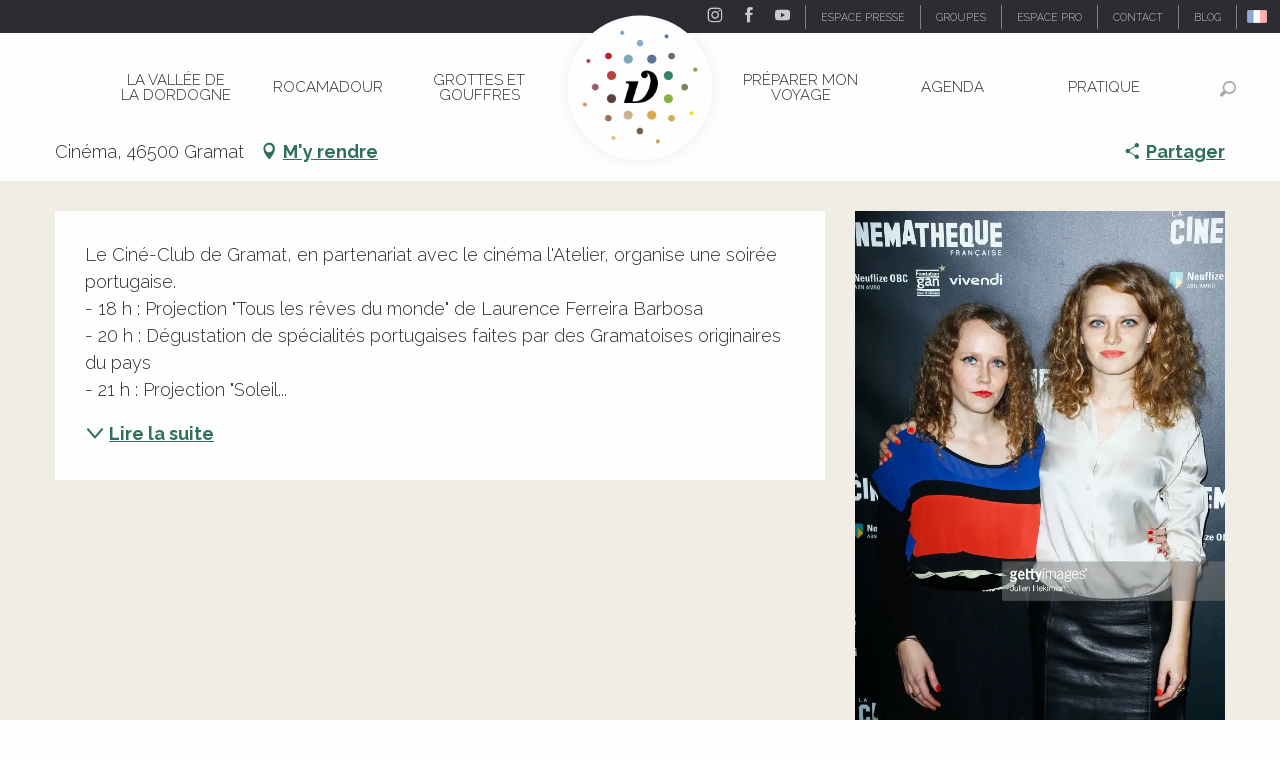

--- FILE ---
content_type: text/html; charset=utf-8
request_url: https://www.google.com/recaptcha/api2/anchor?ar=1&k=6Ld7b3YdAAAAAILy4_YdFfCY_TkRzuUkzOtTddbG&co=aHR0cHM6Ly93d3cudmFsbGVlLWRvcmRvZ25lLmNvbTo0NDM.&hl=en&v=N67nZn4AqZkNcbeMu4prBgzg&size=invisible&anchor-ms=20000&execute-ms=30000&cb=ignql2d1x1da
body_size: 48694
content:
<!DOCTYPE HTML><html dir="ltr" lang="en"><head><meta http-equiv="Content-Type" content="text/html; charset=UTF-8">
<meta http-equiv="X-UA-Compatible" content="IE=edge">
<title>reCAPTCHA</title>
<style type="text/css">
/* cyrillic-ext */
@font-face {
  font-family: 'Roboto';
  font-style: normal;
  font-weight: 400;
  font-stretch: 100%;
  src: url(//fonts.gstatic.com/s/roboto/v48/KFO7CnqEu92Fr1ME7kSn66aGLdTylUAMa3GUBHMdazTgWw.woff2) format('woff2');
  unicode-range: U+0460-052F, U+1C80-1C8A, U+20B4, U+2DE0-2DFF, U+A640-A69F, U+FE2E-FE2F;
}
/* cyrillic */
@font-face {
  font-family: 'Roboto';
  font-style: normal;
  font-weight: 400;
  font-stretch: 100%;
  src: url(//fonts.gstatic.com/s/roboto/v48/KFO7CnqEu92Fr1ME7kSn66aGLdTylUAMa3iUBHMdazTgWw.woff2) format('woff2');
  unicode-range: U+0301, U+0400-045F, U+0490-0491, U+04B0-04B1, U+2116;
}
/* greek-ext */
@font-face {
  font-family: 'Roboto';
  font-style: normal;
  font-weight: 400;
  font-stretch: 100%;
  src: url(//fonts.gstatic.com/s/roboto/v48/KFO7CnqEu92Fr1ME7kSn66aGLdTylUAMa3CUBHMdazTgWw.woff2) format('woff2');
  unicode-range: U+1F00-1FFF;
}
/* greek */
@font-face {
  font-family: 'Roboto';
  font-style: normal;
  font-weight: 400;
  font-stretch: 100%;
  src: url(//fonts.gstatic.com/s/roboto/v48/KFO7CnqEu92Fr1ME7kSn66aGLdTylUAMa3-UBHMdazTgWw.woff2) format('woff2');
  unicode-range: U+0370-0377, U+037A-037F, U+0384-038A, U+038C, U+038E-03A1, U+03A3-03FF;
}
/* math */
@font-face {
  font-family: 'Roboto';
  font-style: normal;
  font-weight: 400;
  font-stretch: 100%;
  src: url(//fonts.gstatic.com/s/roboto/v48/KFO7CnqEu92Fr1ME7kSn66aGLdTylUAMawCUBHMdazTgWw.woff2) format('woff2');
  unicode-range: U+0302-0303, U+0305, U+0307-0308, U+0310, U+0312, U+0315, U+031A, U+0326-0327, U+032C, U+032F-0330, U+0332-0333, U+0338, U+033A, U+0346, U+034D, U+0391-03A1, U+03A3-03A9, U+03B1-03C9, U+03D1, U+03D5-03D6, U+03F0-03F1, U+03F4-03F5, U+2016-2017, U+2034-2038, U+203C, U+2040, U+2043, U+2047, U+2050, U+2057, U+205F, U+2070-2071, U+2074-208E, U+2090-209C, U+20D0-20DC, U+20E1, U+20E5-20EF, U+2100-2112, U+2114-2115, U+2117-2121, U+2123-214F, U+2190, U+2192, U+2194-21AE, U+21B0-21E5, U+21F1-21F2, U+21F4-2211, U+2213-2214, U+2216-22FF, U+2308-230B, U+2310, U+2319, U+231C-2321, U+2336-237A, U+237C, U+2395, U+239B-23B7, U+23D0, U+23DC-23E1, U+2474-2475, U+25AF, U+25B3, U+25B7, U+25BD, U+25C1, U+25CA, U+25CC, U+25FB, U+266D-266F, U+27C0-27FF, U+2900-2AFF, U+2B0E-2B11, U+2B30-2B4C, U+2BFE, U+3030, U+FF5B, U+FF5D, U+1D400-1D7FF, U+1EE00-1EEFF;
}
/* symbols */
@font-face {
  font-family: 'Roboto';
  font-style: normal;
  font-weight: 400;
  font-stretch: 100%;
  src: url(//fonts.gstatic.com/s/roboto/v48/KFO7CnqEu92Fr1ME7kSn66aGLdTylUAMaxKUBHMdazTgWw.woff2) format('woff2');
  unicode-range: U+0001-000C, U+000E-001F, U+007F-009F, U+20DD-20E0, U+20E2-20E4, U+2150-218F, U+2190, U+2192, U+2194-2199, U+21AF, U+21E6-21F0, U+21F3, U+2218-2219, U+2299, U+22C4-22C6, U+2300-243F, U+2440-244A, U+2460-24FF, U+25A0-27BF, U+2800-28FF, U+2921-2922, U+2981, U+29BF, U+29EB, U+2B00-2BFF, U+4DC0-4DFF, U+FFF9-FFFB, U+10140-1018E, U+10190-1019C, U+101A0, U+101D0-101FD, U+102E0-102FB, U+10E60-10E7E, U+1D2C0-1D2D3, U+1D2E0-1D37F, U+1F000-1F0FF, U+1F100-1F1AD, U+1F1E6-1F1FF, U+1F30D-1F30F, U+1F315, U+1F31C, U+1F31E, U+1F320-1F32C, U+1F336, U+1F378, U+1F37D, U+1F382, U+1F393-1F39F, U+1F3A7-1F3A8, U+1F3AC-1F3AF, U+1F3C2, U+1F3C4-1F3C6, U+1F3CA-1F3CE, U+1F3D4-1F3E0, U+1F3ED, U+1F3F1-1F3F3, U+1F3F5-1F3F7, U+1F408, U+1F415, U+1F41F, U+1F426, U+1F43F, U+1F441-1F442, U+1F444, U+1F446-1F449, U+1F44C-1F44E, U+1F453, U+1F46A, U+1F47D, U+1F4A3, U+1F4B0, U+1F4B3, U+1F4B9, U+1F4BB, U+1F4BF, U+1F4C8-1F4CB, U+1F4D6, U+1F4DA, U+1F4DF, U+1F4E3-1F4E6, U+1F4EA-1F4ED, U+1F4F7, U+1F4F9-1F4FB, U+1F4FD-1F4FE, U+1F503, U+1F507-1F50B, U+1F50D, U+1F512-1F513, U+1F53E-1F54A, U+1F54F-1F5FA, U+1F610, U+1F650-1F67F, U+1F687, U+1F68D, U+1F691, U+1F694, U+1F698, U+1F6AD, U+1F6B2, U+1F6B9-1F6BA, U+1F6BC, U+1F6C6-1F6CF, U+1F6D3-1F6D7, U+1F6E0-1F6EA, U+1F6F0-1F6F3, U+1F6F7-1F6FC, U+1F700-1F7FF, U+1F800-1F80B, U+1F810-1F847, U+1F850-1F859, U+1F860-1F887, U+1F890-1F8AD, U+1F8B0-1F8BB, U+1F8C0-1F8C1, U+1F900-1F90B, U+1F93B, U+1F946, U+1F984, U+1F996, U+1F9E9, U+1FA00-1FA6F, U+1FA70-1FA7C, U+1FA80-1FA89, U+1FA8F-1FAC6, U+1FACE-1FADC, U+1FADF-1FAE9, U+1FAF0-1FAF8, U+1FB00-1FBFF;
}
/* vietnamese */
@font-face {
  font-family: 'Roboto';
  font-style: normal;
  font-weight: 400;
  font-stretch: 100%;
  src: url(//fonts.gstatic.com/s/roboto/v48/KFO7CnqEu92Fr1ME7kSn66aGLdTylUAMa3OUBHMdazTgWw.woff2) format('woff2');
  unicode-range: U+0102-0103, U+0110-0111, U+0128-0129, U+0168-0169, U+01A0-01A1, U+01AF-01B0, U+0300-0301, U+0303-0304, U+0308-0309, U+0323, U+0329, U+1EA0-1EF9, U+20AB;
}
/* latin-ext */
@font-face {
  font-family: 'Roboto';
  font-style: normal;
  font-weight: 400;
  font-stretch: 100%;
  src: url(//fonts.gstatic.com/s/roboto/v48/KFO7CnqEu92Fr1ME7kSn66aGLdTylUAMa3KUBHMdazTgWw.woff2) format('woff2');
  unicode-range: U+0100-02BA, U+02BD-02C5, U+02C7-02CC, U+02CE-02D7, U+02DD-02FF, U+0304, U+0308, U+0329, U+1D00-1DBF, U+1E00-1E9F, U+1EF2-1EFF, U+2020, U+20A0-20AB, U+20AD-20C0, U+2113, U+2C60-2C7F, U+A720-A7FF;
}
/* latin */
@font-face {
  font-family: 'Roboto';
  font-style: normal;
  font-weight: 400;
  font-stretch: 100%;
  src: url(//fonts.gstatic.com/s/roboto/v48/KFO7CnqEu92Fr1ME7kSn66aGLdTylUAMa3yUBHMdazQ.woff2) format('woff2');
  unicode-range: U+0000-00FF, U+0131, U+0152-0153, U+02BB-02BC, U+02C6, U+02DA, U+02DC, U+0304, U+0308, U+0329, U+2000-206F, U+20AC, U+2122, U+2191, U+2193, U+2212, U+2215, U+FEFF, U+FFFD;
}
/* cyrillic-ext */
@font-face {
  font-family: 'Roboto';
  font-style: normal;
  font-weight: 500;
  font-stretch: 100%;
  src: url(//fonts.gstatic.com/s/roboto/v48/KFO7CnqEu92Fr1ME7kSn66aGLdTylUAMa3GUBHMdazTgWw.woff2) format('woff2');
  unicode-range: U+0460-052F, U+1C80-1C8A, U+20B4, U+2DE0-2DFF, U+A640-A69F, U+FE2E-FE2F;
}
/* cyrillic */
@font-face {
  font-family: 'Roboto';
  font-style: normal;
  font-weight: 500;
  font-stretch: 100%;
  src: url(//fonts.gstatic.com/s/roboto/v48/KFO7CnqEu92Fr1ME7kSn66aGLdTylUAMa3iUBHMdazTgWw.woff2) format('woff2');
  unicode-range: U+0301, U+0400-045F, U+0490-0491, U+04B0-04B1, U+2116;
}
/* greek-ext */
@font-face {
  font-family: 'Roboto';
  font-style: normal;
  font-weight: 500;
  font-stretch: 100%;
  src: url(//fonts.gstatic.com/s/roboto/v48/KFO7CnqEu92Fr1ME7kSn66aGLdTylUAMa3CUBHMdazTgWw.woff2) format('woff2');
  unicode-range: U+1F00-1FFF;
}
/* greek */
@font-face {
  font-family: 'Roboto';
  font-style: normal;
  font-weight: 500;
  font-stretch: 100%;
  src: url(//fonts.gstatic.com/s/roboto/v48/KFO7CnqEu92Fr1ME7kSn66aGLdTylUAMa3-UBHMdazTgWw.woff2) format('woff2');
  unicode-range: U+0370-0377, U+037A-037F, U+0384-038A, U+038C, U+038E-03A1, U+03A3-03FF;
}
/* math */
@font-face {
  font-family: 'Roboto';
  font-style: normal;
  font-weight: 500;
  font-stretch: 100%;
  src: url(//fonts.gstatic.com/s/roboto/v48/KFO7CnqEu92Fr1ME7kSn66aGLdTylUAMawCUBHMdazTgWw.woff2) format('woff2');
  unicode-range: U+0302-0303, U+0305, U+0307-0308, U+0310, U+0312, U+0315, U+031A, U+0326-0327, U+032C, U+032F-0330, U+0332-0333, U+0338, U+033A, U+0346, U+034D, U+0391-03A1, U+03A3-03A9, U+03B1-03C9, U+03D1, U+03D5-03D6, U+03F0-03F1, U+03F4-03F5, U+2016-2017, U+2034-2038, U+203C, U+2040, U+2043, U+2047, U+2050, U+2057, U+205F, U+2070-2071, U+2074-208E, U+2090-209C, U+20D0-20DC, U+20E1, U+20E5-20EF, U+2100-2112, U+2114-2115, U+2117-2121, U+2123-214F, U+2190, U+2192, U+2194-21AE, U+21B0-21E5, U+21F1-21F2, U+21F4-2211, U+2213-2214, U+2216-22FF, U+2308-230B, U+2310, U+2319, U+231C-2321, U+2336-237A, U+237C, U+2395, U+239B-23B7, U+23D0, U+23DC-23E1, U+2474-2475, U+25AF, U+25B3, U+25B7, U+25BD, U+25C1, U+25CA, U+25CC, U+25FB, U+266D-266F, U+27C0-27FF, U+2900-2AFF, U+2B0E-2B11, U+2B30-2B4C, U+2BFE, U+3030, U+FF5B, U+FF5D, U+1D400-1D7FF, U+1EE00-1EEFF;
}
/* symbols */
@font-face {
  font-family: 'Roboto';
  font-style: normal;
  font-weight: 500;
  font-stretch: 100%;
  src: url(//fonts.gstatic.com/s/roboto/v48/KFO7CnqEu92Fr1ME7kSn66aGLdTylUAMaxKUBHMdazTgWw.woff2) format('woff2');
  unicode-range: U+0001-000C, U+000E-001F, U+007F-009F, U+20DD-20E0, U+20E2-20E4, U+2150-218F, U+2190, U+2192, U+2194-2199, U+21AF, U+21E6-21F0, U+21F3, U+2218-2219, U+2299, U+22C4-22C6, U+2300-243F, U+2440-244A, U+2460-24FF, U+25A0-27BF, U+2800-28FF, U+2921-2922, U+2981, U+29BF, U+29EB, U+2B00-2BFF, U+4DC0-4DFF, U+FFF9-FFFB, U+10140-1018E, U+10190-1019C, U+101A0, U+101D0-101FD, U+102E0-102FB, U+10E60-10E7E, U+1D2C0-1D2D3, U+1D2E0-1D37F, U+1F000-1F0FF, U+1F100-1F1AD, U+1F1E6-1F1FF, U+1F30D-1F30F, U+1F315, U+1F31C, U+1F31E, U+1F320-1F32C, U+1F336, U+1F378, U+1F37D, U+1F382, U+1F393-1F39F, U+1F3A7-1F3A8, U+1F3AC-1F3AF, U+1F3C2, U+1F3C4-1F3C6, U+1F3CA-1F3CE, U+1F3D4-1F3E0, U+1F3ED, U+1F3F1-1F3F3, U+1F3F5-1F3F7, U+1F408, U+1F415, U+1F41F, U+1F426, U+1F43F, U+1F441-1F442, U+1F444, U+1F446-1F449, U+1F44C-1F44E, U+1F453, U+1F46A, U+1F47D, U+1F4A3, U+1F4B0, U+1F4B3, U+1F4B9, U+1F4BB, U+1F4BF, U+1F4C8-1F4CB, U+1F4D6, U+1F4DA, U+1F4DF, U+1F4E3-1F4E6, U+1F4EA-1F4ED, U+1F4F7, U+1F4F9-1F4FB, U+1F4FD-1F4FE, U+1F503, U+1F507-1F50B, U+1F50D, U+1F512-1F513, U+1F53E-1F54A, U+1F54F-1F5FA, U+1F610, U+1F650-1F67F, U+1F687, U+1F68D, U+1F691, U+1F694, U+1F698, U+1F6AD, U+1F6B2, U+1F6B9-1F6BA, U+1F6BC, U+1F6C6-1F6CF, U+1F6D3-1F6D7, U+1F6E0-1F6EA, U+1F6F0-1F6F3, U+1F6F7-1F6FC, U+1F700-1F7FF, U+1F800-1F80B, U+1F810-1F847, U+1F850-1F859, U+1F860-1F887, U+1F890-1F8AD, U+1F8B0-1F8BB, U+1F8C0-1F8C1, U+1F900-1F90B, U+1F93B, U+1F946, U+1F984, U+1F996, U+1F9E9, U+1FA00-1FA6F, U+1FA70-1FA7C, U+1FA80-1FA89, U+1FA8F-1FAC6, U+1FACE-1FADC, U+1FADF-1FAE9, U+1FAF0-1FAF8, U+1FB00-1FBFF;
}
/* vietnamese */
@font-face {
  font-family: 'Roboto';
  font-style: normal;
  font-weight: 500;
  font-stretch: 100%;
  src: url(//fonts.gstatic.com/s/roboto/v48/KFO7CnqEu92Fr1ME7kSn66aGLdTylUAMa3OUBHMdazTgWw.woff2) format('woff2');
  unicode-range: U+0102-0103, U+0110-0111, U+0128-0129, U+0168-0169, U+01A0-01A1, U+01AF-01B0, U+0300-0301, U+0303-0304, U+0308-0309, U+0323, U+0329, U+1EA0-1EF9, U+20AB;
}
/* latin-ext */
@font-face {
  font-family: 'Roboto';
  font-style: normal;
  font-weight: 500;
  font-stretch: 100%;
  src: url(//fonts.gstatic.com/s/roboto/v48/KFO7CnqEu92Fr1ME7kSn66aGLdTylUAMa3KUBHMdazTgWw.woff2) format('woff2');
  unicode-range: U+0100-02BA, U+02BD-02C5, U+02C7-02CC, U+02CE-02D7, U+02DD-02FF, U+0304, U+0308, U+0329, U+1D00-1DBF, U+1E00-1E9F, U+1EF2-1EFF, U+2020, U+20A0-20AB, U+20AD-20C0, U+2113, U+2C60-2C7F, U+A720-A7FF;
}
/* latin */
@font-face {
  font-family: 'Roboto';
  font-style: normal;
  font-weight: 500;
  font-stretch: 100%;
  src: url(//fonts.gstatic.com/s/roboto/v48/KFO7CnqEu92Fr1ME7kSn66aGLdTylUAMa3yUBHMdazQ.woff2) format('woff2');
  unicode-range: U+0000-00FF, U+0131, U+0152-0153, U+02BB-02BC, U+02C6, U+02DA, U+02DC, U+0304, U+0308, U+0329, U+2000-206F, U+20AC, U+2122, U+2191, U+2193, U+2212, U+2215, U+FEFF, U+FFFD;
}
/* cyrillic-ext */
@font-face {
  font-family: 'Roboto';
  font-style: normal;
  font-weight: 900;
  font-stretch: 100%;
  src: url(//fonts.gstatic.com/s/roboto/v48/KFO7CnqEu92Fr1ME7kSn66aGLdTylUAMa3GUBHMdazTgWw.woff2) format('woff2');
  unicode-range: U+0460-052F, U+1C80-1C8A, U+20B4, U+2DE0-2DFF, U+A640-A69F, U+FE2E-FE2F;
}
/* cyrillic */
@font-face {
  font-family: 'Roboto';
  font-style: normal;
  font-weight: 900;
  font-stretch: 100%;
  src: url(//fonts.gstatic.com/s/roboto/v48/KFO7CnqEu92Fr1ME7kSn66aGLdTylUAMa3iUBHMdazTgWw.woff2) format('woff2');
  unicode-range: U+0301, U+0400-045F, U+0490-0491, U+04B0-04B1, U+2116;
}
/* greek-ext */
@font-face {
  font-family: 'Roboto';
  font-style: normal;
  font-weight: 900;
  font-stretch: 100%;
  src: url(//fonts.gstatic.com/s/roboto/v48/KFO7CnqEu92Fr1ME7kSn66aGLdTylUAMa3CUBHMdazTgWw.woff2) format('woff2');
  unicode-range: U+1F00-1FFF;
}
/* greek */
@font-face {
  font-family: 'Roboto';
  font-style: normal;
  font-weight: 900;
  font-stretch: 100%;
  src: url(//fonts.gstatic.com/s/roboto/v48/KFO7CnqEu92Fr1ME7kSn66aGLdTylUAMa3-UBHMdazTgWw.woff2) format('woff2');
  unicode-range: U+0370-0377, U+037A-037F, U+0384-038A, U+038C, U+038E-03A1, U+03A3-03FF;
}
/* math */
@font-face {
  font-family: 'Roboto';
  font-style: normal;
  font-weight: 900;
  font-stretch: 100%;
  src: url(//fonts.gstatic.com/s/roboto/v48/KFO7CnqEu92Fr1ME7kSn66aGLdTylUAMawCUBHMdazTgWw.woff2) format('woff2');
  unicode-range: U+0302-0303, U+0305, U+0307-0308, U+0310, U+0312, U+0315, U+031A, U+0326-0327, U+032C, U+032F-0330, U+0332-0333, U+0338, U+033A, U+0346, U+034D, U+0391-03A1, U+03A3-03A9, U+03B1-03C9, U+03D1, U+03D5-03D6, U+03F0-03F1, U+03F4-03F5, U+2016-2017, U+2034-2038, U+203C, U+2040, U+2043, U+2047, U+2050, U+2057, U+205F, U+2070-2071, U+2074-208E, U+2090-209C, U+20D0-20DC, U+20E1, U+20E5-20EF, U+2100-2112, U+2114-2115, U+2117-2121, U+2123-214F, U+2190, U+2192, U+2194-21AE, U+21B0-21E5, U+21F1-21F2, U+21F4-2211, U+2213-2214, U+2216-22FF, U+2308-230B, U+2310, U+2319, U+231C-2321, U+2336-237A, U+237C, U+2395, U+239B-23B7, U+23D0, U+23DC-23E1, U+2474-2475, U+25AF, U+25B3, U+25B7, U+25BD, U+25C1, U+25CA, U+25CC, U+25FB, U+266D-266F, U+27C0-27FF, U+2900-2AFF, U+2B0E-2B11, U+2B30-2B4C, U+2BFE, U+3030, U+FF5B, U+FF5D, U+1D400-1D7FF, U+1EE00-1EEFF;
}
/* symbols */
@font-face {
  font-family: 'Roboto';
  font-style: normal;
  font-weight: 900;
  font-stretch: 100%;
  src: url(//fonts.gstatic.com/s/roboto/v48/KFO7CnqEu92Fr1ME7kSn66aGLdTylUAMaxKUBHMdazTgWw.woff2) format('woff2');
  unicode-range: U+0001-000C, U+000E-001F, U+007F-009F, U+20DD-20E0, U+20E2-20E4, U+2150-218F, U+2190, U+2192, U+2194-2199, U+21AF, U+21E6-21F0, U+21F3, U+2218-2219, U+2299, U+22C4-22C6, U+2300-243F, U+2440-244A, U+2460-24FF, U+25A0-27BF, U+2800-28FF, U+2921-2922, U+2981, U+29BF, U+29EB, U+2B00-2BFF, U+4DC0-4DFF, U+FFF9-FFFB, U+10140-1018E, U+10190-1019C, U+101A0, U+101D0-101FD, U+102E0-102FB, U+10E60-10E7E, U+1D2C0-1D2D3, U+1D2E0-1D37F, U+1F000-1F0FF, U+1F100-1F1AD, U+1F1E6-1F1FF, U+1F30D-1F30F, U+1F315, U+1F31C, U+1F31E, U+1F320-1F32C, U+1F336, U+1F378, U+1F37D, U+1F382, U+1F393-1F39F, U+1F3A7-1F3A8, U+1F3AC-1F3AF, U+1F3C2, U+1F3C4-1F3C6, U+1F3CA-1F3CE, U+1F3D4-1F3E0, U+1F3ED, U+1F3F1-1F3F3, U+1F3F5-1F3F7, U+1F408, U+1F415, U+1F41F, U+1F426, U+1F43F, U+1F441-1F442, U+1F444, U+1F446-1F449, U+1F44C-1F44E, U+1F453, U+1F46A, U+1F47D, U+1F4A3, U+1F4B0, U+1F4B3, U+1F4B9, U+1F4BB, U+1F4BF, U+1F4C8-1F4CB, U+1F4D6, U+1F4DA, U+1F4DF, U+1F4E3-1F4E6, U+1F4EA-1F4ED, U+1F4F7, U+1F4F9-1F4FB, U+1F4FD-1F4FE, U+1F503, U+1F507-1F50B, U+1F50D, U+1F512-1F513, U+1F53E-1F54A, U+1F54F-1F5FA, U+1F610, U+1F650-1F67F, U+1F687, U+1F68D, U+1F691, U+1F694, U+1F698, U+1F6AD, U+1F6B2, U+1F6B9-1F6BA, U+1F6BC, U+1F6C6-1F6CF, U+1F6D3-1F6D7, U+1F6E0-1F6EA, U+1F6F0-1F6F3, U+1F6F7-1F6FC, U+1F700-1F7FF, U+1F800-1F80B, U+1F810-1F847, U+1F850-1F859, U+1F860-1F887, U+1F890-1F8AD, U+1F8B0-1F8BB, U+1F8C0-1F8C1, U+1F900-1F90B, U+1F93B, U+1F946, U+1F984, U+1F996, U+1F9E9, U+1FA00-1FA6F, U+1FA70-1FA7C, U+1FA80-1FA89, U+1FA8F-1FAC6, U+1FACE-1FADC, U+1FADF-1FAE9, U+1FAF0-1FAF8, U+1FB00-1FBFF;
}
/* vietnamese */
@font-face {
  font-family: 'Roboto';
  font-style: normal;
  font-weight: 900;
  font-stretch: 100%;
  src: url(//fonts.gstatic.com/s/roboto/v48/KFO7CnqEu92Fr1ME7kSn66aGLdTylUAMa3OUBHMdazTgWw.woff2) format('woff2');
  unicode-range: U+0102-0103, U+0110-0111, U+0128-0129, U+0168-0169, U+01A0-01A1, U+01AF-01B0, U+0300-0301, U+0303-0304, U+0308-0309, U+0323, U+0329, U+1EA0-1EF9, U+20AB;
}
/* latin-ext */
@font-face {
  font-family: 'Roboto';
  font-style: normal;
  font-weight: 900;
  font-stretch: 100%;
  src: url(//fonts.gstatic.com/s/roboto/v48/KFO7CnqEu92Fr1ME7kSn66aGLdTylUAMa3KUBHMdazTgWw.woff2) format('woff2');
  unicode-range: U+0100-02BA, U+02BD-02C5, U+02C7-02CC, U+02CE-02D7, U+02DD-02FF, U+0304, U+0308, U+0329, U+1D00-1DBF, U+1E00-1E9F, U+1EF2-1EFF, U+2020, U+20A0-20AB, U+20AD-20C0, U+2113, U+2C60-2C7F, U+A720-A7FF;
}
/* latin */
@font-face {
  font-family: 'Roboto';
  font-style: normal;
  font-weight: 900;
  font-stretch: 100%;
  src: url(//fonts.gstatic.com/s/roboto/v48/KFO7CnqEu92Fr1ME7kSn66aGLdTylUAMa3yUBHMdazQ.woff2) format('woff2');
  unicode-range: U+0000-00FF, U+0131, U+0152-0153, U+02BB-02BC, U+02C6, U+02DA, U+02DC, U+0304, U+0308, U+0329, U+2000-206F, U+20AC, U+2122, U+2191, U+2193, U+2212, U+2215, U+FEFF, U+FFFD;
}

</style>
<link rel="stylesheet" type="text/css" href="https://www.gstatic.com/recaptcha/releases/N67nZn4AqZkNcbeMu4prBgzg/styles__ltr.css">
<script nonce="zK3a6IqtvXnpkMUYbPjGKg" type="text/javascript">window['__recaptcha_api'] = 'https://www.google.com/recaptcha/api2/';</script>
<script type="text/javascript" src="https://www.gstatic.com/recaptcha/releases/N67nZn4AqZkNcbeMu4prBgzg/recaptcha__en.js" nonce="zK3a6IqtvXnpkMUYbPjGKg">
      
    </script></head>
<body><div id="rc-anchor-alert" class="rc-anchor-alert"></div>
<input type="hidden" id="recaptcha-token" value="[base64]">
<script type="text/javascript" nonce="zK3a6IqtvXnpkMUYbPjGKg">
      recaptcha.anchor.Main.init("[\x22ainput\x22,[\x22bgdata\x22,\x22\x22,\[base64]/[base64]/MjU1Ong/[base64]/[base64]/[base64]/[base64]/[base64]/[base64]/[base64]/[base64]/[base64]/[base64]/[base64]/[base64]/[base64]/[base64]/[base64]\\u003d\x22,\[base64]\\u003d\x22,\x22HibDgkjDlnLDqkxBwptHw7k8Z8KUw6wowrpBIihiw7XCpg3DqEU/w5xNZDnCuMKBciI7wqMyW8OqXMO+wo3DksKpZ01TwosBwq0ZM8OZw4IVNsKhw4taasKRwp1/TcOWwowYFcKyB8OnBMK5G8Otd8OyMQrCqsKsw69pwq/DpDPChWPChsKswoUtZVknF0fCk8OswoDDiAzCs8KTfMKQIwEcSsKkwo1AEMOHwpMYTMOOwqFfW8O6NMOqw4YyGcKJCcONwr3CmX5Uw6wYX0TDuVPCm8KgwpvDkmYNOCjDscOQwoA9w4XCmMOHw6jDq0TCmAs9F308D8O4wrRraMOKw43ClsKIXsKLDcKowpczwp/DgWPCq8K3eEY/GAbDgsKXF8OIwqfDh8KSZD3CnQXDsX5sw7LChsOIw6YXwrPCs0TDq3LDuTVZR1gME8KeW8O1VsOnw7EewrEJEQrDrGcJw5dvB3/DmsO9wpR7VsK3woc+SVtGwrhVw4Y6QMOsfRjDt0UsfMO6PhAZU8KKwqgcw6LDgsOCWxLDixzDkSPClcO5MzvCvsOuw6vDjVXCnsOjwqfDsQtYw6bChsOmMRJiwqI8w68BHR/DjFxLMcOjwrh8wp/DgBV1woNWecORQMKhwpLCkcKRwofCqWsswpRRwrvCgMOWwpzDrW7DkcOcCMKlwobCizJCLmciHjTCicK1wolQw7pEwqEDCMKdLMKVwojDuAXCshYRw7xxBX/DqcKwwpFceHVnPcKFwq8WZ8OXa3V9w7AtwoNhCy7ClMORw4/Cl8OOKQx8w77DkcKOwq3DmxLDnGLDi2/CscOCw7REw6wdw4XDoRjCvSIdwr8YUjDDmMKFLQDDsMKNGAPCv8O6UMKAWR/DoMKww7HCiFcnI8Oew7LCvw8Mw4lFwqjDtg8lw4oXSD14TcOdwo1Tw5MAw6k7AVlPw689wrBcRFgIM8Okw5nDmn5Ow75QSRgdbGvDrMKPw5dKa8OtOcOrIcOlNcKiwqHCrzQzw5nCksK/KsKTw4xdFMOzdiBMAG9Iwrpkwo9wJMOrJFjDqwwEEMO7wr/DtMK3w7wvCy7Dh8O/QWZTJ8KdwpDCrsKnw6PDgMOYwoXDgMOPw6XClWFXccK5wqQ1ZSwDw4jDkA7DkMOJw4nDssOtWMOUwqzCksKtwp/[base64]/CksOCwpjCpmxvwo5MKXrDsMK9w5TCv8KgZRcIBgsCwrkcSsKTwoNIecKKwp/[base64]/[base64]/ClMKaYMKiwr4mWSLDgMOtNcOjwqknwoZmw7EsI8K/VytYwrlzwq8gN8KmwoTDrXYDOMOSWTEDwr/Dh8OfwoUxw4kkw4QRwqzDpcOlacObF8K5woRxwqbCgFbDgsOGHERSU8KlO8KVVRV+TnzCiMKbXMO/w7wVJ8ODwrxOwoUPwqRzesOWwpfCnMOQw7UWPMKHP8OCb0XCnsKGw5LDvMOHw6LCvkMeJMO5wrDDq3gVw6TCvMKTK8O6wrvCg8OLUC0Vw7DCvGAJw6LCssOtYX9GDMOOTBPCpMKDwo/DmlxqPsKfUkvDqcKyLh4ceMKlb08TwrHDuk8hwoVrNmDCiMKtwpbDgcOQw5bDhMOifMOfw4DCt8KIE8Ogw7/DrcKbwo3Drl0PCMOHwo3Dp8O2w4c7CAMGYMKMw77DlAMuwrR+w6fDlXJ4wqPDhVPClsK/w6DDtMOAwpvCtMKmQsOML8KPZsOfwrx9wq50w4hww6LDisOtw6M2U8KQb1HDoAzCshPDnMKNwrnCjFPChsKDXhlSVgrCkz/DqMOyLcKFbVbCk8KFL3MAd8OWWHjCpMKbIcOzw5NtWWQlw73Dp8KHwq3DnC4UwrzDhMK+GcKbHcOEcDfDnG1BYQjDq0PClS/DnwY/wrZGH8ODw7NLJ8O2QcKOWMOwwoJCDiPDmcKxw6puFsO0wq5kwp3Cljh9w73Dox97U1ZxNCrClsKXw6VZwqfDgMOuw5BUw6/Dl2cPw7QfSsKOQcO+R8KTwrjCqsKqMhrClXcfwrQhwoQ9wrwmw6t2GcOrw43CgBI8MMOGI1rDn8KlBl7Dk2pId2rDsAXDpmrDm8K2wrlPwpt9Cw/DmRsYwojCkcKww5lHXsOwfRrDsBXDkcOfw6o6SsOjw4lce8KzworCksKgw4fDvsKbwr5+w6EAYsO7wqUkwqzCiBVmEcO7w7/CvRhUwo/CscOFKAFsw7BawpXCm8KUwrk6DcKNwpgwworDrsOOCsKwBcOTw58SDDLDvMOvw41IDBXDjUXCkT02w6rCkEx2wqHCo8OsccKtUDNPwpzDuMOwOWfDg8KIGUnDtUrDlgrDoAMofMOfRsOCTMOzw5hAw7gRwr/CnsKawo3CoxLCq8OTwqVTw7XDrULCnXBsMxgmRWfDg8KhwqVfIsOBwqsKwp5WwoleLMK7w4TCtMOSRBVeCMOIwrt/w5zCtChaO8K6b0nCpMOTEMKBVMOew5Vvw496XcOCNsKPE8OFwp/Dj8Kkw5TCpsOEPDfCkMOIwrkiwoDDpQdaw79QwrjDpQMuwpvCvHhXwqPDssKPESo8FcKFwrFGDX/DlXvDjcKBwrAdwpbDolnDrcKIw68IfB8/wrYDw6rCr8KnW8KAwqzDgsKkwrUcw7rChMKewpVQJ8K/wpg9w5LCry0HDCEyw5LDnFALw5vCocKaFsOpwr5FIsOUX8O8wrwUwqXDnsOMwqfDkE7DhzPCsHfDpjbDhsOgdUfDmcO8w7dXYHnDmDnCpHbDrW/CkF87wovDpcKkKGBCwqwNw5bDj8OGwpY5CsKlbMKJw4I7wrdyWsKcw4/[base64]/DmsK0IsOXw5ldw4M1w7d1KsO0w43CusOLw67ClMOpw7olJsOiIW3CuSpxwoxmw6dKWsKDKjpjQijCrsKxZyBJEk97wqsdwq7CjRXCvkxMwoI/[base64]/[base64]/[base64]/UGx5BcO3w5fDmBZpCirCosOfRMOpUkdRBlbDn8K3WBlrSHgbUMKWdVvDvcOCU8KmM8Oewp3Cv8OBexnCr05sw6jCkMOzwq/[base64]/w4gxwqwNd8KlwrXCvMOPw6nDrMKbDR7DnVjCgxLCvVEXwobCgQUcdMKEw6NsPsKcMSF9DB9CEcKiwr7DisKjw6HCiMKtVcO4HmIgEcKjZ24wwrDDgMOOw7PCvcO4w7IMw7tBKsKAwoTDkB7DkzkPw7xkw5xOwr/Cv0YDDW81wo5Hw53DscKZbhV8dsO+wpwMGnJRwpJ/w5wsNFc9woLCp1LDq0AtScKJYC7CtMOhLGlAMlvDg8ORwqLDlyQNS8OAw6LCn2J1LQnCuA7DtWJ4wqF5FcOCw4zCncKOWjgUw7fDsBXCsB0nwrQpw7LDqUMyX0Q5w6fCoMOrLMKaPWTCvljDusO7wprDskgYUsKydi/[base64]/Ct2fDjiAdw7h+wrHDkcKCwrnCu8K2w7XCvCVsXMKYUmYNXmTDiXQ8wpvDkVnCiHDCnsOYwoA1w4MaHMK0eMOKbsKJw5tASDDDvsKrw7tVacOYez7CscKqworDlsOwSzbCiT0acsKIwrrCn1nCsS/[base64]/CmcKXw4LDh8KXwqg2wpLDjBMswrp+ST9NS8KHw6TDmj7CpFzCrAlDw5/Cl8O3LWbCpThHLFDCqm3CgFQdw5x+wp3Dm8OPw5DCrnHCgcOdwq/[base64]/[base64]/[base64]/CucOGN8OMaHLClTFcNsKsw49Zw7BuwozChsOFwq/CjcKdBcKFQBTDusOEwojCrVJkwrU+ccKpw7wMVcO6LA3Dv1fCvncADcK4bybDpMK+wq/CrjXDojzClMKvRjIdwpTCnBLCmnHCsCNcEsOXdcOOIRnDscKFwqzDosO7Tg3CmHBqPMOWM8OpwoR/wrbCs8KDM8Kbw4jCqC3Coi3Cv0MuUsKoci0IwozDhgoTVcKlwqDCtWHCrjkSw6kpwrh5EhbCs3jDpkjCvT/DlVnDhA7Cq8Oow5AQw6lYw7jCh2NZwpBvwrvCtFzCqsKcw57DgcOgYMO3woZeCx9owqvCs8Oew7kdwpbCtMKNMW7DuUrDg0jCn8ODRcOow6RSw7R2wpBww7MFw6Izw5LDp8Kwf8OQwpLDn8KcY8OpSsK5G8OADMOlw6DCtXZOw7swwp19w5/DjXvDuG7CmhLDjnLDmRjDmicGc1lRwrjCpB3DvMKsDyo+NF7DtMKuUXjDsyjDmhDCsMKjw4rDtsKzD2TDixp5woYUw4Nkw7NOwqMQQ8KhSGVWGE7CisKmw7Q9w7YiEMOvwogew7/DsFPCs8Kua8Krw7rChsKoNcKewpfCsMOwW8ONZMKqw7XDmMO5wrEXw7Utw5TDlF0/wpzCgzXDssKNwpxKw6nCrMONUFfCjMOrEQHDpUPCvcKuPHHCiMKpw7/[base64]/CqBsUw6zCh1nDuHTDtkhMc8OQw45Fw44HUsOgwqrDmsKzaR/[base64]/w5rChMOrLMKYcsONGW3Ch0fDkMOJWQYXL2p/w5B0IT3DtsK2QcOswojDt0/DjsKOwpHDoMOQwrfCqgHDmsKhD1nCmsKFworDisKWw4zDi8ONPTHCrHjDhsOgw6jDisKKWMONw4HDkFg+PAQ+esOzcgleLMO2BcOdVUFpwrrCgMO+KMKpeV0ywr7DmE0SwqESHcKvw5/[base64]/[base64]/ClcOZwpzCoxHCgRzDki4awrPDvcKYw5Qdw4lqZUzCpMKrw6nCjsKkRMOFGMOqwoFWw7YTUh3DtMKrwrjCpA1NVFjCvsOoU8KBw6Z/wrzCqVJlMcOQFMKbSWHComApPGDDqlPDjsOhwrkab8KVcMKVw5h4N8ObO8OFw4vDqn3Ck8OZw7MvJsOJdC8XLMOow7fCocOnw7/CtWZ8w6FIwqjCh1cgNwN+w5DDgwfDmV8bVzofayZzw6DCjCl8ARVXeMK/w4MHw6LCicO2ScOLwpd9EMK1PcK1aWRYw6/DhDXDnMK9wr7CoXLDhnPDszEzRDQseSwsTMO0wpJ5wolUCxIXw6bCjT9Cw6/[base64]/XWbDihkHF8O9XnHDt8OnAcO8wrthV8KZwovCk8O4w4jDhxHCnFgsOW0qAyoRw6rDj2Z2Eg3DpkVew7bDj8O6w7B1TsO6wqnDuxs0PsKNQ27CkkTDhnNow4PDh8KoDRgaw5zDox/Do8ObJcK1wocnwpkawoszXcOXQMKRw4TDq8OPDSZVw4bDscKww5IIUsK/w5nDjBvDgsO5w4MPw4zDjsONwrTDoMKDwpDDu8K5w5oKw4nCtcODN38/TsKiwqDDu8Oiw4tVPzsswr5ZTFnCnBPDpcOJw7TCpsKtUsKVQw3Dmm0uwpU9w4howovCkmbDhcOxZynCuUPDocOgwpTDpxvCkx/CqcO1wqpyNgrDqWYzwq1kw4x6w59KB8OdFRhPw77CgsKFw7jCsj3CvCfCvn/CuHPCuxhnaMOIBQQSKcKdwqbDgC05w57ClQLDqcKvCsKNL33DvcOrw77CpQvDrxg9wo3CqV4ESXMQwqcJSsKuRcK9wrHDgXjCuWrDrMKwe8K9Gx1TTh1Ww77DoMKbw4/CjkJEdRHDmwMuB8OHcxl6QQHDlWzDjSQkwoQVwqYNO8KcwpZrw7MCwpN8VMOhVUkdNhPDu3zCji8iByE4Ay3Dq8Kvw7cUw4/DjsOtw7Bwwq/DqcOJMgBjwo/[base64]/wrkewqXCscKafU9kwoMCw7F5wpcUw4jDpMK8D8Kiw4peeADCt3VVwpMTVUFZwqgPw6PDgsOfwpTDt8KDw5olwpZwKH/Dg8ORwoHDlETDh8OmVsKLw7XCg8KyV8KKDMOWeQLDhMKbEVnDosKpLMO7aVjCqsO6b8O0w55VG8Khw5LCs39Twpw5fBsvwpvCqkHDiMOEw7fDrMOUEQ9dw5HDusOgwpnCjVXCuhdawpVvacO/[base64]/w6rDl8OAEsO5A8Oew6ZGw4/DhsKxw6PCpiI5EsOewpxowofDtEEGw4vDuhbClMK/w508wr/DilTCrB1lwoV8UsKxwq3DkgnDj8O5wpHDs8OgwqgjKcOwwqEHOcKDQMKRZMKCwo7DtQxAwrILPWd2KzlnEijDu8Ojch7Ct8O4TMORw5DCuQzDisKZeConJMOKHAg5bsKbKjXDpVgkOMK7w4vCrsKYC1XDjE/[base64]/DgzHCtyXCvwA5WMO1w79JFWDDicOkwpDDmiPCscOQwpTDnG1rXQPChzfCgcKMwpNSwpLCpHVVw6jDl0Qpw57DtXM+LMOGaMKlJcK9wph+w5/[base64]/w6fDgcKVw6VlC8OjK8K6w5wgwqZSw6FYwqxmwobDrMO3w5TDtkV8G8KACcKnw6Rcw5LDu8K4w6gQB35Pw77Cu3UoHlnCiXk5TcKNw6luw4nCtE1ewonDmQbDmMO6wq/Dp8Oyw7PCsMKDwopWYcKcICTCm8OpGsKwY8KJwr0ew4bDkX49wq7Dp15Yw7rDp3NXRQjDqGnCrMKywqzDssKow61BDnEOw6HCvcK7WcKUw4BMwqLCnsO2w6XDncKBMcOew4LCslsLw7stcisHw48CWMOoXxwXw58/wrrClks9w7nCocKoJzIsfyXDjifCucOKw4/CjcKPwpJJU0BRw5PDpxvCjcOVQDpdw57CgsKbw79CKHgFwr/Dj0TCpMONw44/ccOoScOfwpDCsinCqcOnw5p8wrUxJMOsw6wKQ8KJw7fCmsKXwqvDpW/[base64]/w6s/FCbCkMO1wqoyw6lzIRDCtcKlesOiTV8nwqhjN1DCh8KQwoXDpMOybF7CtzzCi8KoUsK8J8Kew6zCgcKiAl9Kwo7Cp8KMF8KeHDbDuFfCvsOMwr0uJHDDoBjCrMOtw53Dvks5McODw6gqw5wGw40gXxx1Ah5Gw4/Dr0cNA8KXw7Edwot8wpPCv8K8w5LCtlkywpMFwrYWQ3VrwoBywpRFwqLDhTE/w6rCrsKgw5l0dsOHfcONwpUIwrXChAbDpsO6w5fDiMKaw60sT8Omw6gDS8OGwoLDn8KJw55hN8K6wotTwprCqCHCjsKcwqdpMcKoZHRCwrLCh8KGKMK5bkVNWMOyw55rQcKkXMKlw4wMDgIbPsOjEMK/w41YOMORCsOvw6BcwobCgy7DiMKYw4rDi1/Cq8OcS2TDvcK6VsKRR8OcwpDCn1lXMsKmw4fDgMKJDMKxw70pw7rDjg8hw4YGdsKMwqHCusOJb8KZb1/CmWkydj1tEiHCqwvDlMK7b05Awr/DkHsswrTDgcKHwq7Cn8OCAknCvhzDoxHCrmdKPMOpGzsJwpfCv8KCIMOgHV4uSMKCw7kVw5nDtMO4bsKIUXTDmg/Cj8KcLcOqJcKmw4BUw5DCsi4YaMK4w4Auw5ZHwqZfw7hSw5Qdwp/DgMKvHVTDikw6ZT7CkXfCtgYvfQoEwowLw4bDv8Odw7YKesK1Km9UPsKMNMKwTcKGwqJJwo1xZcOaBWtDwrDCu8O+w47DkxhWe2PCrTpTPcKeTk/CtlnDl0TCicOvS8O4w5/DnsOld8OLKFzChMO+w6d9w6IVO8Oewr/[base64]/Ds2PCkWsBA8OTQ0PDq8K4BmDCr8OhN8OAwolXJVjCojZOcyTDoHZvwodSwq/Dvkwcw4FHF8KPUGkUMcO/[base64]/w79eBcKOTAHCoUhGw7IBTMKEA8Kdwpcew7nDoMOeaMOWI8O2R1c/w7LDksKlSgZARcK2w7ItwrnDknfDsnzDscKFwr5OdAMUdHc5woN1w5whw6B/w79QEX4CI0rCmAU/w5hawol3w43CjsOZw6/[base64]/w63CvcOkcsK1Vk4mwrtNVsOZwootG8OwEMOKw6dMw6zCrntCJcKbGcO5FgHDkcKLQMOgw67CsVMwMGlnHUYxGFcxw6HDtiBCdcOVw6nCiMONw5fDjsOIOMK/[base64]/CtcKfTxoDfiHCkERJw6N3w7kpOHlYw6FjDMOYfcOlGyYAKHlIw5DDsMKNZXPDqgA7SwzCjWB/Z8KELMKaw5JEe150w6A1w4PCniTCssOkwrd+YDrDoMOZVi3Cmg8ZwoZtTT01Kg5Qw7PDtcOlwr3DmcK2wrvClwbCvwNPQMOxwoZlVMKXEUDCo3x0woPCqcKywpbDnMOJw7TDkSzCil/DpMOHwp0hwpTCksO3dEZMd8Kmw67Dt3XDixrCjR/Cl8KUBxRMNFAdXmdDw6Epw6h0wqLDgcKTwq1uw7rDtEnCk1/[base64]/[base64]/CriJVSsOnc8KfRMOwJ8O7QxvDqzNvw5/CmzbDqHtvScK7w4sIwpzDj8O6dcO3IVbDn8OrZMO+f8Kow5nDq8KsKD45csOrw6vCkHzDkV4VwoEtZMKRwpnCjMOMRgsmXcOYw6bDvl85cMKKw5zChXPDtcOuw5BYREpLwqTDlVDCs8OLw5gpwovDucOiwoTDgkN6UTTCm8KNBsK+wp/[base64]/CrsKawqTCkMOPwq3Do8OMAMOpw7kxwp3CqRTDmsKCaMO2XMOlSCPDhktWw5gBUsOYwonDiHRCwp00acKSKyDDl8OFw4FTwq/CrHIqwrXCo0FUwpjDoXglwqAiw4FCPnfCqsOAIMOqwooMwrPCtMKFw5jCtzbDiMK9R8Ocw6bDlsOJcMOAwoTClXjDvsKVGHbDiF46J8Kgw4PChcO8NDxlwrkdwrlwRUo5YsKSwpDDusKyw6/CkFXCtsOzw6xiACfCmsKHbMKnwoDClDxMwoXDksOKw5gOJsOPw5luNsObZiHCgcOOPVrDvEDCjg7CjCPDl8OkwpEYwrbDiX9AHhp4w5bDhR3ChxcmI1sAUcOVUsKxf3/DosOCPDQ4fTnDsn3DvcObw58Gwr7DvsK6wrMFw5s3w4nCkAbDkMKnTlnCm1TCtHIbw4zDjsKew4d4WsKnw5XCol87w5nDosKJwpkBw6vCq340H8OORD3DnMKwJ8KRw5I1w5ktMlLDjcKgKR/Cg29Swq4aQcOPwpjDoWfCq8KBwpkQw5PDkhscwrMMw53DnR/DonLDpsKTw6HCi2XDgMO0woLCosOhwrBGw6TDlEkSWXZiw7pAdcOwcsOkC8OIwqFIXgTCjUbDmC3Dm8KKLGfDi8K0wrXCqT86w47CscOoAxLClGFtRMKNZSPDpGM+Jnl7AMOgOE0ZQUjDiFTDmGTDscKQwqPDrMO5fsKdDnTDqcKmSWtKWMK/[base64]/wrXDjhQAwprChHgiw5fCmMKVZMK3w7Bpw50BUsOPJErDq8O9XsKvYiDDhyBAH1AqIQvCgRVFH3zCs8OYI2piw7oFwolQX1IyGcOgwoXCqEvChsKlYQbCucKjJ20cwqtmw6NPXMKQNMKiwooewoLCl8O8w5sEwq1Jwr8uEC3DrW/CmsKGJU1vwqTCrzPCscKGwpISHcO2w4TCqloKe8KaA3bCp8OFdcO6w6c5wr1Vw5p0wocqZMOYTQM4wq5Mw63CmsOfDlU2w4XCmEY+AsKjw7XDl8OAw6w0UWnCiMKIVcO+OxPDgyvDs23CssKSHxbDog7DqG/DhMKHwpbCt3sQEF4kaAojRcK/IsKSw7nCqXnDuGkFwp3CkGtEGHLDhB3DnsO9wpnCh3UaI8K8w60Lw4YwwoDDpMK6wqoAa8OEfjI+wrE9w4zCgMKlJDYWHHktw79yw741w53CvjXCtMK+wpFyOsKSwr/DmG3CsDbCqcK6GyrDpgR+Cy3DmsK9QjQBRgvDucKAexZ5F8Kjw7lLEMKew7TCjg7Dlkt4wqUmPUdDw4MTQ2bDtHvCvwzDv8OLw7PDgHM2P1DCsH8uwpTChMKfYEIJMWbDkTgzXMK3wpLCo2TCpBLCjsOiwqnDmDHCklrChcOowoTCosKZS8OhwrxOBEM7cFLCol/CvGl9w4zDksOtWyQSF8OawpfCkljCs2pCwqPDoSlTeMKYR3nDmSzCjcKyNMKFIzfDu8K8KsKzYMO6woPDriNqNEbDnksPwoxHw5/[base64]/[base64]/elY0wonCgwfDoFnCgkjClsOvw53DuGtFYCUewrvDrkBwwphcw54PHsOLdAfDlcK+aMOFwrZ3S8OUw4/Cu8KFVRTClcKBwpdxw73CuMO4SFt0C8Khw5TDu8K+wrQjd1d6Nmlswq3CvcKewqfDpsKuS8OaLsOIwrDDgcO4EkcZwrB7w5RFfXYEw5HCiDzCuBVse8OVw5tVJgsGw6XDo8OECzvCq10Jf2N3QMKuesKVwqXDjsOvwrAeD8OXwo/Dj8OKwr9oKUFzdsKIw5Rjd8O0Bg/[base64]/DjkXDusKXDUwKahk0w7FVPWlBwoYzJMK2M2JWUy/[base64]/EsKvw6BANRY/NBbDtBtOwrLDm1ZhccOtwovCo8O7eB4yw7UOwoDDojfDhm4mwpANWcOnLRJkw4XDlF7CsBZBczjDgxNzD8KVMsOFwq/[base64]/wprDs3hLw7k4TinCq8OHwrgnXWpww4IEwqLCtsK3ZcKoWCooX3PCnMKRT8OqMcOwUlRYHUrDjMOmEsK0w4nCjSnDtkACcUrDty8IeHI2w7/DlRLDoyTDgAfCr8OjwpPDncOKGcO5IMOyw5dhSW5KfMOHwo/CksKoUcKgHkpqdcKNw5tcwq/DnFxjw53DvsO+wpVzwq0hw6XCmBDDrnrCvVzCncK3Z8KYdC8Twq3DkXzCrwwMCBjChAzCiMK/wqjDk8OaHEY9w5zDlsKudWbCvMOGw519w7pdfcKfD8Oce8KpwopjWsOcw65qw7XCmUEXIhB1A8ODw65DCMO4bhQCGXsLU8KLb8ORwqMyw6U7w51rPcKhFMKgJMKxZn/CnHBiw4x/[base64]/WHAVWcK2w5UpbMK4wpo8wqt2R1kVw4DDtStIw4nCtWjDjcOGBMKcwp5uaMKRHcOzXsO4wqjDhm16wojCvMKvw4k0w5jCi8Osw4DCtnzCtsO3w7IaNR/DosOtVyBOHsKCw4Ubw7kEBxNzw5AWwqZoWQDDmAE9YsKOCcOTaMKYwqc3w5YRw5HDoFp0Ck/Dn1c3w4QtCjp9MsKCw47DhisKXHvCjG3CncOkBMOGw73DqMO6axgFGi9IXw/[base64]/[base64]/Cm8OpwojCi8KvU3jDpsK7woFww4QAwpvDnsOgw6l0w7RrKQZASMO0GzfDtyfCpsOHX8OIDsK3w6/DhcOiL8Onw4F4BsO4O2jCsi0Tw6k9HsOAZ8KzMWNJw6IGFsKUFHLDoMOSAhjDscK6EMK7ezDChUVSFXrDgjzCvidADMKwIkJ/wofCiFbCosOrwqhfw6NjwpDDocOPw4dEMnfDpsOQwpnDu23DksKOfsKvw6rDm2rCokfDncOCw4TDrzRuNcKmKgfCnhzDusOzwofDoCRjSxfCkTDCtsK6OMKWwr7CoSzDpk3DhR1Jw6jDqMKqSDHDmDUmVU7DncOJbsO2KlHDpWLCicOCZcK/RcKEw5PDrUJyw4LDs8KUAik4w5XDtw3Dtk5ewqlQw7DCp2xxHQXCpyrChDQ6MiLDng/Dk03DrCjDmDstFxtgDkXDkxgZH3szwqNJd8O0AFkfWnLDslhowpV+dcOFX8O8cmdybMOgwp7Cl2FtcMKMU8ObZ8Oxw6Ymw4Few7bChiQHwr5nwpHDljHCvsOQJkfCqiU7w7XCg8OSw6JIw6Vjw5RlEMK/w49lw6/CjUfDt1AnTTRbwpbCg8KJSMO0RsORaMOew57Cg3HCqWPCgMKoIFgOQXfDiU51BcO3BBhWFMK/EsKwREsGOC0oUcK3w5ouw4Iyw4/DhsKwIsOlwrEbw7zDj2BXw5lCdMKSwqAfZUE/w6sEVcOsw5p2YcKsw7/DtcKWw6RawoBvwp1+czs/[base64]/DvjjCr0hWw5A7w5ckwq4NLD5AI1BAO8OYIMOVwq0Iw6PCjQ92KDN8w4DDr8KhJcOAQmQswp3DmcKHw7fDicO1wrQKw6PDosOsKcKYw73Cq8OgcCIlw4fCuW/CmD/[base64]/DvMKfFcKAN8O/wqhJXlvDvcO7w4DDrMKOGMOqwp1Uw4nCgn/CvAZ5C1xwwpHCqMOFw63Dm8K8wpM8w4VEF8KXSHfChcOpw68owqzDjG7DnAFhw6/Dpn4efsKxw7zCtBxWwpgTYcKQw5FLKjJ0YjweZsK6QHQxQ8OVw4ALSFZsw7BWwqDDlMK3bcO4w6DDkh7DlMKxQ8K5wrMzTMKJw51nwqdSfcKDQcKEEj7CplHDsnXCgMKRasO8woxBPsKSw4cfUcOPEsOJTwbDs8OHUBjCvHLDqcKlU3XCgQtxw7Ydwq7DlMOCZz/DvMKZwppTw7nCg1bDmznCnMKsLg4/YMKmYsKpwo/[base64]/CtsKKw7bCocODwoEVL15kBcOQJcOOwrxFfSNgwrVfw5/CgcOdw4wewrbDqi9CwojCrVk/w5jDocOFKV/[base64]/w50RZxtJVifCrsO2KcOHUUliDcK5w4tnwovDtA7Dq18bwr7DpMOTHMOnEXnDqAVxw4sYwpjDhMKSTGjCjFdcNsOmwoDDtMO7Q8OQw4/CiFfDtjQ7T8KJKQtjXcK2XcOnwokjw7MiwpvCusKNwqzCnSYyw6rDgUklFsK7wpcoN8O/YlAxHcOAwoHCmcOCw6vClUTCgsKIwqPDsX/[base64]/[base64]/DvsKbw7DCrsO6A3nDgsORaMKiw4bDlBDCi8KBAhdUwrg0wpjDoMKkwqUBFcK2dXnDrMK9w4bCh2PDgsOqXcKVwrJDC0YqSyJ5OyF/[base64]/Cti9rw4tHUmN+wq/[base64]/[base64]/[base64]/DjcKrI3lSw5bCpHUWcU9kQsK+cRpDwrrDp3jCpgRgRcOSYsKnZA3Cl0/CisOaw4zChcOnw7MuPlbCixVhw55GdxUXLcOVZ09CI3/[base64]/w4gMw7nCmcK0w6scwr5/wrzDqHbClH/Cp8KEOcOzEB/CksKiFkXCtcKRN8Osw6YZw59hdSo5w7w+fSjCsMKjw4jDhWdYwop2X8KIIcOyaMKEwoszNQ91w7HDtMORJsKEw67Cv8OSfk1SP8Kvw7jDscOKw7rClMK7MmvCh8OKwq/Dt03DuQvDnwAHFQHDhsOMwpIpL8K9wq1AMMKQZsOMwrRkfk/Ci1nCjWfDkTnDjsOTXlTDrDp2wqzDnjTCgMKKD05Pwo/CpcOmw6Igw4pACXdFcTR3CMKzw5lbw5E8wrDDvzNEw4oFwrFFw54KwoHCoMKlFcOLJSpuPsKFwqAOCMOgw6PDtsKSw7tjd8OGwrMqc29Ia8K9WRzCgsOuwqZ3w5sHwoHCuMO6XcKlSEbCusOrw6lyHMOadRwEIMOCTDY0H2Qcb8OGWw/DgjrCg1psG1LDsGAswrUkwr4lwo3DrMO2wr/[base64]/CizXDk8K7H1XDgBbDqgHDn3fCs0FGwrQoX1PCkkPCrUgpAsKUw6jDqsKjVAPDuGgnw6DDi8OBwo9AFVzDrsKpAMKsKsOqwotDPBPCkcKDSRzDqMKJHltcCMOAwoLCnwbCncKDw5/CsDvCkQYiw7TDncOFCMKwwqHDucOkw6bDpk7DlQZYNMOEMTrCvnzDqTAiOMK+cygfw54XJyV1DcOjwqfCg8OkV8K+w53Dn2A6wq1/woDDk0rCrsOmwq5jw5TDvTzDtkXDs20jJ8OCJUbDjRfDqw/DqsOvwrwnw7nDm8OiLC3Cv39TwqFKe8KhTnjCujh7XjHDrcKPQHBOwo9Qw7lFw7cBwpFibsK4KsOxwp04wqAfVsKcdsO5w6oww6/DuEV9wq9TworDkcOgw7DCiCJYw4TCu8KnCcOYw7/Do8Oxw4Q5VBsYLsOzEcOABgxcwoo5B8KuwrLCrBkkBl7DhMKuwrUmEcK6TwTDssKXEllEwoROw5rDgmzCplloJgXCjcOkBcKEwpshQDRWIywYMMKCw4NdFsObE8K3H2Jpw5fDlMOBwoJYAXjCnhbCp8KxMmEiRsKOKEbCinfCsjorcS9qw4PCh8Kfwr/CpVHDgsK6wqR5K8KRw5nCtHfDh8KKK8OWwpwAHMKCwqLCogrDux3CpMKpwrPCgUfDkcKwXsOEw6bCh3U+KcK0wpVqZsOpdgpHU8Kcw6Utwrhkw6PDqHodwqvCgnZeSVwrKsOwXikFNFXDvlJJaBBNGRAeYjPDgBTDtQPCoDXCqMO6GyPDlGfDg15Gw5/CgQYRwpIrw6nDuEzDgEFIRUvCnk4Aw5TDpXvDt8O6RmHDr0BXwqxaFWjCmsK8w5JKw4bCrCQFKDwzwqodUMOjH1LCk8Oww51qfsKWNMOkw7AiwpgLwq9+w6rDm8KwWB/DuC3Cm8OmLcOBwro3w4DCqsO3w43CjCDCgVTCnhUMN8OnwowKwo4Xw5RhcMOZQsO9wpHDkMOCBjTCjUPDt8O/[base64]/w5zDqcO+wqHCuhzDlTIrw7XClkfDkmYlwq7CvMKfZsKxw77DlcOvw6Y6wrMvw5fCu1Z9w6xYwpQMXsK1wpjCtsK/JsOsw43CvTHCsMO+wp3CvMKhLW3CrsOAw4Y4woJIw7d6w7Ucw7nCsWbCp8KAw57Dr8O+w4TCm8Ohw6hqwrvDqDvDjFYywovDrn/CjsOJWSRRVVTDuFHDvik/MXZAw6DCm8KMwqXDkcK2LsOPXTkEw4Ffw75kw6vDr8Kow7BXC8OTUE8nF8OFw6o9w54PZwlYw50eSsO7w64LwqLClsKSw7YTwqjDkMO/QsOiccK4ScKIw5XDjcOawpxndg4tfk4FNMKgw5/Cv8KMwrzCucOTw7ttwrBTFTwbbxrCtiV1w6sTAsOhwr3CgS/[base64]/wqI8w6dddsK/[base64]/Cn8OBTcO5wqJfFllaBMOZw792EMK3w7fCk8OwIMOzc3NEwpHClVfDssOpeAPCicOHTF8ew6TDjF/DhkbDtk0Iwpxow50Xw695wp/[base64]/Dj8OZw5R5wqTChHZQwpZWL8OXwrjDgcK5CBrDnMOiwoY7dsOXecKgwqrCgTLCmS5vw5/CjWF+w4skJsOdwqlHHsKSacKdC0Juw5lxWsODS8KZFMKFYsOHZ8KNZT5gwoxIw4TCusOHwq/[base64]\\u003d\x22],null,[\x22conf\x22,null,\x226Ld7b3YdAAAAAILy4_YdFfCY_TkRzuUkzOtTddbG\x22,0,null,null,null,1,[16,21,125,63,73,95,87,41,43,42,83,102,105,109,121],[7059694,581],0,null,null,null,null,0,null,0,null,700,1,null,0,\[base64]/76lBhmnigkZhAoZnOKMAhmv8xEZ\x22,0,0,null,null,1,null,0,0,null,null,null,0],\x22https://www.vallee-dordogne.com:443\x22,null,[3,1,1],null,null,null,1,3600,[\x22https://www.google.com/intl/en/policies/privacy/\x22,\x22https://www.google.com/intl/en/policies/terms/\x22],\x222FzNLnJhlFeGIowLxWBMeGlnvq/3drhlsQEavUiV6hY\\u003d\x22,1,0,null,1,1769906416119,0,0,[208,73,194,166],null,[223],\x22RC-RUxzw1gh4wZZzw\x22,null,null,null,null,null,\x220dAFcWeA6WVjfsjN9Dwclrdlk_D8kxqovlhAPMLb-nuD7RZdH0m2LYgqlKAoA1TCRlfYFBy-2doafS5yz8Ockgthji5W_SEyH02g\x22,1769989216085]");
    </script></body></html>